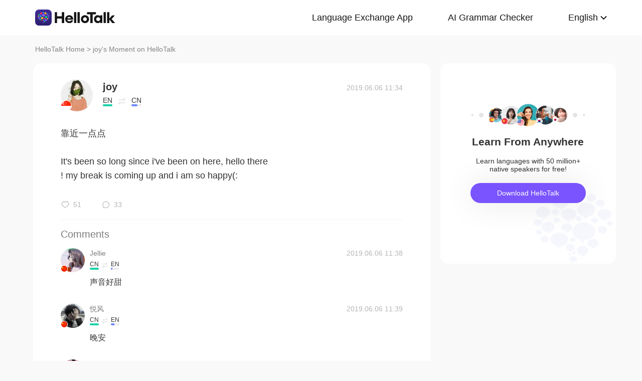

--- FILE ---
content_type: text/javascript; charset=utf-8
request_url: https://www.hellotalk.com/moment-web/static/js/initRem.js
body_size: -100
content:
function initRem() {
    var cW = document.documentElement.clientWidth;
    if(cW <= 750) {
        document.documentElement.style.fontSize=document.documentElement.clientWidth/750*100+'px';
    } else {
        document.documentElement.style = '';
    }
  }
  initRem();
window.onresize = window.onorientationchange = function() {
    initRem();
};